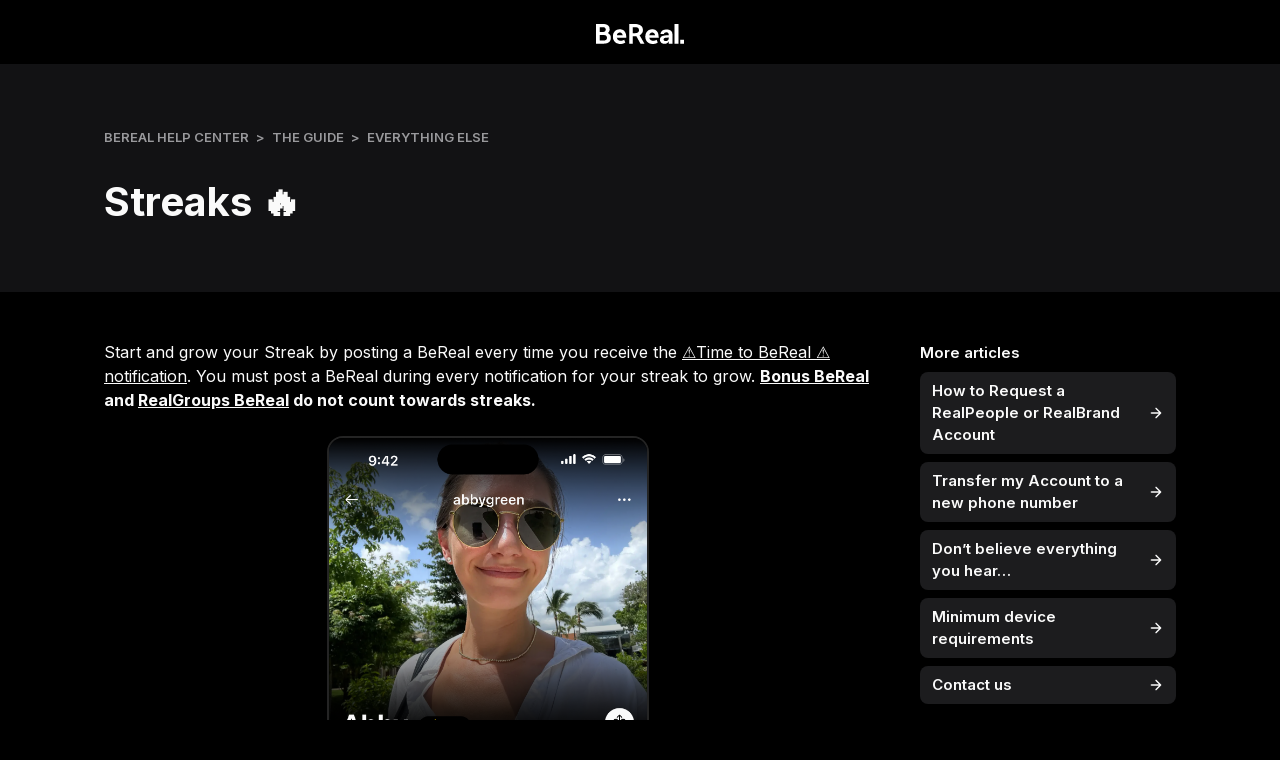

--- FILE ---
content_type: text/html; charset=utf-8
request_url: https://help.bereal.com/hc/en-us/articles/15951201919517-Streaks
body_size: 4822
content:
<!DOCTYPE html>
<html dir="ltr" lang="en-US">
<head>
  <meta charset="utf-8" />
  <!-- v26840 -->


  <title>Streaks 🔥 &ndash; BeReal Help Center</title>

  

  <meta name="description" content="Start and grow your Streak by posting a BeReal every time you receive the ⚠️Time to BeReal ⚠️ notification. You must post a BeReal during..." /><meta property="og:image" content="https://help.bereal.com/hc/theming_assets/01HZM2YN9HWJ0GX716F8Y5FA73" />
<meta property="og:type" content="website" />
<meta property="og:site_name" content="BeReal Help Center" />
<meta property="og:title" content="Streaks 🔥" />
<meta property="og:description" content="Start and grow your Streak by posting a BeReal every time you receive the ⚠️Time to BeReal ⚠️ notification. You must post a BeReal during every notification for your streak to grow. Bonus BeReal an..." />
<meta property="og:url" content="https://help.bereal.com/hc/en-us/articles/15951201919517" />
<link rel="canonical" href="https://help.bereal.com/hc/en-us/articles/15951201919517-Streaks">
<link rel="alternate" hreflang="de" href="https://help.bereal.com/hc/de/articles/15951201919517-Streaks">
<link rel="alternate" hreflang="en-us" href="https://help.bereal.com/hc/en-us/articles/15951201919517-Streaks">
<link rel="alternate" hreflang="es" href="https://help.bereal.com/hc/es/articles/15951201919517-Streaks">
<link rel="alternate" hreflang="fr" href="https://help.bereal.com/hc/fr/articles/15951201919517-Streaks">
<link rel="alternate" hreflang="it" href="https://help.bereal.com/hc/it/articles/15951201919517-Streak">
<link rel="alternate" hreflang="ja" href="https://help.bereal.com/hc/ja/articles/15951201919517-Streaks">
<link rel="alternate" hreflang="ko" href="https://help.bereal.com/hc/ko/articles/15951201919517-Streaks">
<link rel="alternate" hreflang="nl" href="https://help.bereal.com/hc/nl/articles/15951201919517-Streaks">
<link rel="alternate" hreflang="pt-br" href="https://help.bereal.com/hc/pt-br/articles/15951201919517-Streaks">
<link rel="alternate" hreflang="sv" href="https://help.bereal.com/hc/sv/articles/15951201919517-Streaks">
<link rel="alternate" hreflang="x-default" href="https://help.bereal.com/hc/en-us/articles/15951201919517-Streaks">

  <link rel="stylesheet" href="//static.zdassets.com/hc/assets/application-f34d73e002337ab267a13449ad9d7955.css" media="all" id="stylesheet" />
  <link rel="stylesheet" type="text/css" href="/hc/theming_assets/15204475/7208941920413/style.css?digest=19335881031965">

  <link rel="icon" type="image/x-icon" href="/hc/theming_assets/01HZM2YNDS3T4XRV8CQWEKT3EZ">

    

  <meta content="width=device-width, initial-scale=1.0" name="viewport" />
<!-- Make the translated search clear button label available for use in JS -->
<!-- See buildClearSearchButton() in script.js -->
<script type="text/javascript">window.searchClearButtonLabelLocalized = "Clear search";</script>
<link rel="preconnect" href="https://fonts.googleapis.com">
<link rel="preconnect" href="https://fonts.gstatic.com" crossorigin>
<link href="https://fonts.googleapis.com/css2?family=Inter:wght@400;600;700&display=swap" rel="stylesheet">

<script src="https://ajax.googleapis.com/ajax/libs/jquery/3.6.1/jquery.min.js"></script>
<script src="https://ajax.googleapis.com/ajax/libs/jqueryui/1.13.2/jquery-ui.min.js"></script>
<script src="/hc/theming_assets/01HZM2YN5CY0738A0TGV8B9A7S"></script>

  
</head>
<body class="">
  
  
  

  <a class="skip-navigation" tabindex="1" href="#main-content">Skip to main content</a>

<header class="header">
  <nav class="logo">
    <a title="Home" href="/hc/en-us">
      <img src="/hc/theming_assets/01HZM2YN9HWJ0GX716F8Y5FA73" alt="BeReal Help Center Help Center home page" />
      
    </a>
  </nav>
</header>


  <main role="main">
    <div class="article-page">
  <div class="hero-pages">
    <div class="container">
      <ol class="breadcrumbs">
  
    <li title="BeReal Help Center">
      
        <a href="/hc/en-us">BeReal Help Center</a>
      
    </li>
  
    <li title="The Guide">
      
        <a href="/hc/en-us/categories/7209052114973-The-Guide">The Guide</a>
      
    </li>
  
    <li title="Everything else">
      
        <a href="/hc/en-us/sections/7285094956061-Everything-else">Everything else</a>
      
    </li>
  
</ol>

      <h1>Streaks 🔥</h1>
    </div>
  </div>
 
  <div class="container">
    <div class="article-container">
      <div class="article-content">
        <div class="article-body"><p>Start and grow your Streak by posting a BeReal every time you receive the <a href="https://help.bereal.com/hc/articles/15416869159197">⚠️Time to BeReal ⚠️ notification</a>. You must post a BeReal during every notification for your streak to grow. <strong><a href="https://help.bereal.com/hc/articles/10388190752669">Bonus BeReal</a> and <a href="https://help.bereal.com/hc/articles/15753163162013">RealGroups BeReal</a> do not count towards streaks.&nbsp;&nbsp;</strong></p>
<p><strong><img src="/hc/article_attachments/21086992000029" alt="Profile - Streak.png"></strong></p>
<p>You need to post five consecutive BeReal to start your streak. You won’t notice anything in the application until you post a BeReal for the fifth consecutive time.&nbsp;</p>
<p>Active and past Streaks are displayed in your <a href="https://help.bereal.com/hc/articles/7531349180829">Memories</a>.&nbsp;</p>
<p><img src="/hc/article_attachments/21087015812637" alt="Calendar - Streak.png"></p>
<h3 id="h_01HKMG544XYDCCJ7WYJWZPTMXR">&nbsp;</h3>
<h3 id="h_01HKMAX734473CRRC3XVHFYE7H">Active Streaks</h3>
<p>Once you reach post five, your streak will start. A flame icon 🔥 will appear next to your profile photo on the timeline and under your profile photo on your profile along with your streak score.&nbsp;</p>
<p>Your streak score increases every time you post a BeReal. <strong>Remember, <a href="https://help.bereal.com/hc/articles/10388190752669">Bonus BeReal</a> and <a href="https://help.bereal.com/hc/articles/15753163162013">RealGroups BeReal</a> do not count towards streaks.&nbsp;</strong></p>
<p>Active streaks are visible to your BeReal friends on your profile.&nbsp;</p>
<h3 id="h_01HKMAXAAMVGDT7BVYXPHA74WX">Ended Streaks 😢</h3>
<p>Your streak ends when you receive a ⚠️Time to BeReal ⚠️ notification, and you didn’t post during the previous notification period.&nbsp;</p>
<p>There is no way to get back a streak once it’s ended. Don’t say we didn’t warn you.&nbsp;</p>
<p>&nbsp;</p>
<p><strong>Streaks are retroactive, so if you have a great streak going, we are counting it already. You’ll even be able to see your past streaks!&nbsp;&nbsp;</strong></p></div> 
               

        
          
          
            
              <div class="article-votes">
                <span class="article-votes-question" id="article-votes-label">Was this article helpful?</span>
                <div class="article-votes-controls" role="group" aria-labelledby="article-votes-label">
                  <button type="button" class="article-vote article-vote-up" data-helper="vote" data-item="article" data-type="up" data-id="15951201919517" data-upvote-count="8354" data-vote-count="12320" data-vote-sum="4388" data-vote-url="/hc/en-us/articles/15951201919517/vote" data-value="null" data-label="8354 out of 12320 found this helpful" data-selected-class="button-voted" aria-label="This article was helpful" aria-pressed="false">Yes</button>
                  <button type="button" class="article-vote article-vote-down" data-helper="vote" data-item="article" data-type="down" data-id="15951201919517" data-upvote-count="8354" data-vote-count="12320" data-vote-sum="4388" data-vote-url="/hc/en-us/articles/15951201919517/vote" data-value="null" data-label="8354 out of 12320 found this helpful" data-selected-class="button-voted" aria-label="This article was not helpful" aria-pressed="false">No</button>
                </div>
                <small class="article-votes-count">
                  <span class="article-vote-label" data-helper="vote" data-item="article" data-type="label" data-id="15951201919517" data-upvote-count="8354" data-vote-count="12320" data-vote-sum="4388" data-vote-url="/hc/en-us/articles/15951201919517/vote" data-value="null" data-label="8354 out of 12320 found this helpful">8354 out of 12320 found this helpful</span>
                </small>
              </div>
            
          
          
        
      </div>

      <div class="more-articles">
        
          <span>More articles</span>
          <ul>
            
              
              
          		
          		
                <li>
                  <a href="/hc/en-us/articles/16274146776861-How-to-Request-a-RealPeople-or-RealBrand-Account" class="sidenav-item">
                    <span>How to Request a RealPeople or RealBrand Account</span>
                    <svg xmlns="http://www.w3.org/2000/svg" viewBox="0 0 24 24" fill="none" stroke="#FAFAFA" stroke-width="2" stroke-linecap="round" stroke-linejoin="round"><path d="M5 12h13M12 5l7 7-7 7"/></svg>
                  </a>
                </li>
              
              
              
              
            
              
            
              
              
          		
          		
                <li>
                  <a href="/hc/en-us/articles/10446070022813-Transfer-my-Account-to-a-new-phone-number" class="sidenav-item">
                    <span>Transfer my Account to a new phone number</span>
                    <svg xmlns="http://www.w3.org/2000/svg" viewBox="0 0 24 24" fill="none" stroke="#FAFAFA" stroke-width="2" stroke-linecap="round" stroke-linejoin="round"><path d="M5 12h13M12 5l7 7-7 7"/></svg>
                  </a>
                </li>
              
              
              
              
            
              
              
          		
              
              
            
              
              
          		
          		
                <li>
                  <a href="/hc/en-us/articles/9372185954077-Don-t-believe-everything-you-hear" class="sidenav-item">
                    <span>Don’t believe everything you hear…</span>
                    <svg xmlns="http://www.w3.org/2000/svg" viewBox="0 0 24 24" fill="none" stroke="#FAFAFA" stroke-width="2" stroke-linecap="round" stroke-linejoin="round"><path d="M5 12h13M12 5l7 7-7 7"/></svg>
                  </a>
                </li>
              
              
              
              
            
              
              
          		
          		
                <li>
                  <a href="/hc/en-us/articles/7531346369053-Minimum-device-requirements" class="sidenav-item">
                    <span>Minimum device requirements</span>
                    <svg xmlns="http://www.w3.org/2000/svg" viewBox="0 0 24 24" fill="none" stroke="#FAFAFA" stroke-width="2" stroke-linecap="round" stroke-linejoin="round"><path d="M5 12h13M12 5l7 7-7 7"/></svg>
                  </a>
                </li>
              
              
              
              
            
              
              
          		
          		
                <li>
                  <a href="/hc/en-us/articles/7285146266269-Contact-us" class="sidenav-item">
                    <span>Contact us</span>
                    <svg xmlns="http://www.w3.org/2000/svg" viewBox="0 0 24 24" fill="none" stroke="#FAFAFA" stroke-width="2" stroke-linecap="round" stroke-linejoin="round"><path d="M5 12h13M12 5l7 7-7 7"/></svg>
                  </a>
                </li>
              
              
              
              
            
          </ul>
        
      </div>
    </div>
  </div>
  
</div>
  </main>

  <footer class="footer">
  <div class="container">
    <div class="still-need-help">
      <span>Can't find your answer?</span>
  		<a href="https://berealapp.zendesk.com/hc/en-us/articles/7285146266269">Contact us</a>
    </div>
    
    <div class="footer-language-selector">
      
        <div class="dropdown language-selector">
          <button class="dropdown-toggle" aria-haspopup="true">
            <span>English (US)</span>
            <svg xmlns="http://www.w3.org/2000/svg" width="20" height="20" viewBox="0 0 24 24" fill="none" stroke="#FAFAFA" stroke-width="2" stroke-linecap="round" stroke-linejoin="round" class="dropdown-chevron-icon"><path d="M6 9l6 6 6-6"/></svg>
          </button>
          <span class="dropdown-menu dropdown-menu-end" role="menu">
            
              <a href="/hc/change_language/de?return_to=%2Fhc%2Fde%2Farticles%2F15951201919517-Streaks" dir="ltr" rel="nofollow" role="menuitem">
                Deutsch
              </a>
            
              <a href="/hc/change_language/es?return_to=%2Fhc%2Fes%2Farticles%2F15951201919517-Streaks" dir="ltr" rel="nofollow" role="menuitem">
                Español
              </a>
            
              <a href="/hc/change_language/fr?return_to=%2Fhc%2Ffr%2Farticles%2F15951201919517-Streaks" dir="ltr" rel="nofollow" role="menuitem">
                Français
              </a>
            
              <a href="/hc/change_language/it?return_to=%2Fhc%2Fit%2Farticles%2F15951201919517-Streak" dir="ltr" rel="nofollow" role="menuitem">
                Italiano
              </a>
            
              <a href="/hc/change_language/ja?return_to=%2Fhc%2Fja%2Farticles%2F15951201919517-Streaks" dir="ltr" rel="nofollow" role="menuitem">
                日本語
              </a>
            
              <a href="/hc/change_language/ko?return_to=%2Fhc%2Fko%2Farticles%2F15951201919517-Streaks" dir="ltr" rel="nofollow" role="menuitem">
                한국어
              </a>
            
              <a href="/hc/change_language/nl?return_to=%2Fhc%2Fnl%2Farticles%2F15951201919517-Streaks" dir="ltr" rel="nofollow" role="menuitem">
                Nederlands
              </a>
            
              <a href="/hc/change_language/pt-br?return_to=%2Fhc%2Fpt-br%2Farticles%2F15951201919517-Streaks" dir="ltr" rel="nofollow" role="menuitem">
                Português do Brasil
              </a>
            
              <a href="/hc/change_language/sv?return_to=%2Fhc%2Fsv%2Farticles%2F15951201919517-Streaks" dir="ltr" rel="nofollow" role="menuitem">
                Svenska
              </a>
            
          </span>
        </div>
      
    </div>
  </div>
  <div class="subfooter">
<!--     <a href="https://help.bereal.com/hc/en-us/articles/8027121681437">Community Standards</a> -->
    <a href="https://bereal.com/privacy">Privacy Policy</a> - 
    <a href="https://bereal.com/terms">Terms</a>
    
    
  </div>
</footer>



  <!-- / -->

  
  <script src="//static.zdassets.com/hc/assets/en-us.f90506476acd6ed8bfc8.js"></script>
  

  <script type="text/javascript">
  /*

    Greetings sourcecode lurker!

    This is for internal Zendesk and legacy usage,
    we don't support or guarantee any of these values
    so please don't build stuff on top of them.

  */

  HelpCenter = {};
  HelpCenter.account = {"subdomain":"berealapp","environment":"production","name":"BeReal."};
  HelpCenter.user = {"identifier":"da39a3ee5e6b4b0d3255bfef95601890afd80709","email":null,"name":"","role":"anonymous","avatar_url":"https://assets.zendesk.com/hc/assets/default_avatar.png","is_admin":false,"organizations":[],"groups":[]};
  HelpCenter.internal = {"asset_url":"//static.zdassets.com/hc/assets/","web_widget_asset_composer_url":"https://static.zdassets.com/ekr/snippet.js","current_session":{"locale":"en-us","csrf_token":null,"shared_csrf_token":null},"usage_tracking":{"event":"article_viewed","data":"[base64]--d0edc5f983c86119731f94cb98a46f176048f099","url":"https://help.bereal.com/hc/activity"},"current_record_id":"15951201919517","current_record_url":"/hc/en-us/articles/15951201919517-Streaks","current_record_title":"Streaks 🔥","current_text_direction":"ltr","current_brand_id":7208941920413,"current_brand_name":"BeReal.","current_brand_url":"https://berealapp.zendesk.com","current_brand_active":true,"current_path":"/hc/en-us/articles/15951201919517-Streaks","show_autocomplete_breadcrumbs":true,"user_info_changing_enabled":false,"has_user_profiles_enabled":false,"has_end_user_attachments":true,"user_aliases_enabled":false,"has_anonymous_kb_voting":true,"has_multi_language_help_center":true,"show_at_mentions":false,"embeddables_config":{"embeddables_web_widget":false,"embeddables_help_center_auth_enabled":false,"embeddables_connect_ipms":false},"answer_bot_subdomain":"static","gather_plan_state":"subscribed","has_article_verification":true,"has_gather":true,"has_ckeditor":false,"has_community_enabled":false,"has_community_badges":true,"has_community_post_content_tagging":false,"has_gather_content_tags":true,"has_guide_content_tags":true,"has_user_segments":true,"has_answer_bot_web_form_enabled":false,"has_garden_modals":false,"theming_cookie_key":"hc-da39a3ee5e6b4b0d3255bfef95601890afd80709-2-preview","is_preview":false,"has_search_settings_in_plan":true,"theming_api_version":2,"theming_settings":{"brand_color":"rgba(0, 0, 0, 1)","brand_text_color":"rgba(250, 250, 250, 1)","text_color":"rgba(250, 250, 250, 1)","link_color":"#1F73B7","hover_link_color":"#0F3554","visited_link_color":"#9358B0","background_color":"rgba(0, 0, 0, 1)","heading_font":"-apple-system, BlinkMacSystemFont, 'Segoe UI', Helvetica, Arial, sans-serif","text_font":"-apple-system, BlinkMacSystemFont, 'Segoe UI', Helvetica, Arial, sans-serif","logo":"/hc/theming_assets/01HZM2YN9HWJ0GX716F8Y5FA73","show_brand_name":false,"favicon":"/hc/theming_assets/01HZM2YNDS3T4XRV8CQWEKT3EZ","homepage_background_image":"/hc/theming_assets/01HZM2YNKG0Y2ZF4PPYF9BHNBG","community_background_image":"/hc/theming_assets/01HZM2YNRJFCN4CN46JDHQBHZ5","community_image":"/hc/theming_assets/01HZM2YNWREWE09A8KT7N6SKC7","instant_search":true,"scoped_kb_search":true,"scoped_community_search":true,"show_recent_activity":true,"show_articles_in_section":true,"show_article_author":true,"show_article_comments":true,"show_follow_article":true,"show_recently_viewed_articles":true,"show_related_articles":true,"show_article_sharing":true,"show_follow_section":true,"show_follow_post":true,"show_post_sharing":true,"show_follow_topic":true,"request_list_beta":false},"has_pci_credit_card_custom_field":true,"help_center_restricted":false,"is_assuming_someone_else":false,"flash_messages":[],"user_photo_editing_enabled":true,"user_preferred_locale":"en-us","base_locale":"en-us","login_url":"https://berealapp.zendesk.com/access?brand_id=7208941920413\u0026return_to=https%3A%2F%2Fhelp.bereal.com%2Fhc%2Fen-us%2Farticles%2F15951201919517-Streaks","has_alternate_templates":true,"has_custom_statuses_enabled":true,"has_hc_generative_answers_setting_enabled":true,"has_generative_search_with_zgpt_enabled":false,"has_suggested_initial_questions_enabled":false,"has_guide_service_catalog":true,"has_service_catalog_search_poc":false,"has_service_catalog_itam":false,"has_csat_reverse_2_scale_in_mobile":false,"has_knowledge_navigation":false,"has_unified_navigation":false,"has_unified_navigation_eap_access":false,"has_csat_bet365_branding":false,"version":"v26840","dev_mode":false};
</script>

  
  
  <script src="//static.zdassets.com/hc/assets/hc_enduser-be182e02d9d03985cf4f06a89a977e3d.js"></script>
  <script type="text/javascript" src="/hc/theming_assets/15204475/7208941920413/script.js?digest=19335881031965"></script>
  
</body>
</html>

--- FILE ---
content_type: application/javascript
request_url: https://help.bereal.com/hc/theming_assets/01HZM2YN5CY0738A0TGV8B9A7S
body_size: 7100
content:
/* jquery Tocify - v1.9.0 - 2013-10-01
* http://www.gregfranko.com/jquery.tocify.js/
* Copyright (c) 2013 Greg Franko; Licensed MIT */

// Immediately-Invoked Function Expression (IIFE) [Ben Alman Blog Post](http://benalman.com/news/2010/11/immediately-invoked-function-expression/) that calls another IIFE that contains all of the plugin logic.  I used this pattern so that anyone viewing this code would not have to scroll to the bottom of the page to view the local parameters that were passed to the main IIFE.
(function(tocify) {

    // ECMAScript 5 Strict Mode: [John Resig Blog Post](http://ejohn.org/blog/ecmascript-5-strict-mode-json-and-more/)
    "use strict";

    // Calls the second IIFE and locally passes in the global jQuery, window, and document objects
    tocify(window.jQuery, window, document);

}

// Locally passes in `jQuery`, the `window` object, the `document` object, and an `undefined` variable.  The `jQuery`, `window` and `document` objects are passed in locally, to improve performance, since javascript first searches for a variable match within the local variables set before searching the global variables set.  All of the global variables are also passed in locally to be minifier friendly. `undefined` can be passed in locally, because it is not a reserved word in JavaScript.
(function($, window, document, undefined) {

    // ECMAScript 5 Strict Mode: [John Resig Blog Post](http://ejohn.org/blog/ecmascript-5-strict-mode-json-and-more/)
    "use strict";

    var tocClassName = "tocify",
        tocClass = "." + tocClassName,
        tocFocusClassName = "tocify-focus",
        tocHoverClassName = "tocify-hover",
        hideTocClassName = "tocify-hide",
        hideTocClass = "." + hideTocClassName,
        headerClassName = "tocify-header",
        headerClass = "." + headerClassName,
        subheaderClassName = "tocify-subheader",
        subheaderClass = "." + subheaderClassName,
        itemClassName = "tocify-item",
        itemClass = "." + itemClassName,
        extendPageClassName = "tocify-extend-page",
        extendPageClass = "." + extendPageClassName;

    // Calling the jQueryUI Widget Factory Method
    $.widget("toc.tocify", {

        //Plugin version
        version: "1.9.0",

        // These options will be used as defaults
        options: {

            // **context**: Accepts String: Any jQuery selector
            // The container element that holds all of the elements used to generate the table of contents
            context: "body",

            // **ignoreSelector**: Accepts String: Any jQuery selector
            // A selector to any element that would be matched by selectors that you wish to be ignored
            ignoreSelector: null,

            // **selectors**: Accepts an Array of Strings: Any jQuery selectors
            // The element's used to generate the table of contents.  The order is very important since it will determine the table of content's nesting structure
            selectors: "h1, h2, h3",

            // **showAndHide**: Accepts a boolean: true or false
            // Used to determine if elements should be shown and hidden
            showAndHide: true,

            // **showEffect**: Accepts String: "none", "fadeIn", "show", or "slideDown"
            // Used to display any of the table of contents nested items
            showEffect: "slideDown",

            // **showEffectSpeed**: Accepts Number (milliseconds) or String: "slow", "medium", or "fast"
            // The time duration of the show animation
            showEffectSpeed: "medium",

            // **hideEffect**: Accepts String: "none", "fadeOut", "hide", or "slideUp"
            // Used to hide any of the table of contents nested items
            hideEffect: "slideUp",

            // **hideEffectSpeed**: Accepts Number (milliseconds) or String: "slow", "medium", or "fast"
            // The time duration of the hide animation
            hideEffectSpeed: "medium",

            // **smoothScroll**: Accepts a boolean: true or false
            // Determines if a jQuery animation should be used to scroll to specific table of contents items on the page
            smoothScroll: true,

            // **smoothScrollSpeed**: Accepts Number (milliseconds) or String: "slow", "medium", or "fast"
            // The time duration of the smoothScroll animation
            smoothScrollSpeed: "medium",

            // **scrollTo**: Accepts Number (pixels)
            // The amount of space between the top of page and the selected table of contents item after the page has been scrolled
            scrollTo: 0,

            // **showAndHideOnScroll**: Accepts a boolean: true or false
            // Determines if table of contents nested items should be shown and hidden while scrolling
            showAndHideOnScroll: true,

            // **highlightOnScroll**: Accepts a boolean: true or false
            // Determines if table of contents nested items should be highlighted (set to a different color) while scrolling
            highlightOnScroll: true,

            // **highlightOffset**: Accepts a number
            // The offset distance in pixels to trigger the next active table of contents item
            highlightOffset: 40,

            // **theme**: Accepts a string: "bootstrap", "jqueryui", or "none"
            // Determines if Twitter Bootstrap, jQueryUI, or Tocify classes should be added to the table of contents
            theme: "bootstrap",

            // **extendPage**: Accepts a boolean: true or false
            // If a user scrolls to the bottom of the page and the page is not tall enough to scroll to the last table of contents item, then the page height is increased
            extendPage: true,

            // **extendPageOffset**: Accepts a number: pixels
            // How close to the bottom of the page a user must scroll before the page is extended
            extendPageOffset: 100,

            // **history**: Accepts a boolean: true or false
            // Adds a hash to the page url to maintain history
            history: true,

            // **scrollHistory**: Accepts a boolean: true or false
            // Adds a hash to the page url, to maintain history, when scrolling to a TOC item
            scrollHistory: false,

            // **hashGenerator**: How the hash value (the anchor segment of the URL, following the
            // # character) will be generated.
            //
            // "compact" (default) - #CompressesEverythingTogether
            // "pretty" - #looks-like-a-nice-url-and-is-easily-readable
            // function(text, element){} - Your own hash generation function that accepts the text as an
            // argument, and returns the hash value.
            hashGenerator: "compact",

            // **highlightDefault**: Accepts a boolean: true or false
            // Set's the first TOC item as active if no other TOC item is active.
            highlightDefault: true

        },

        // _Create
        // -------
        //      Constructs the plugin.  Only called once.
        _create: function() {

            var self = this;

            self.extendPageScroll = true;

            // Internal array that keeps track of all TOC items (Helps to recognize if there are duplicate TOC item strings)
            self.items = [];

            // Generates the HTML for the dynamic table of contents
            self._generateToc();

            // Adds CSS classes to the newly generated table of contents HTML
            self._addCSSClasses();

            self.webkit = (function() {

                for(var prop in window) {

                    if(prop) {

                        if(prop.toLowerCase().indexOf("webkit") !== -1) {

                            return true;

                        }

                    }

                }

                return false;

            }());

            // Adds jQuery event handlers to the newly generated table of contents
            self._setEventHandlers();

            // Binding to the Window load event to make sure the correct scrollTop is calculated
            $(window).on('load', function(){

                // Sets the active TOC item
                self._setActiveElement(true);

                // Once all animations on the page are complete, this callback function will be called
                $("html, body").promise().done(function() {

                    setTimeout(function() {

                        self.extendPageScroll = false;

                    },0);

                });

            });

        },

        // _generateToc
        // ------------
        //      Generates the HTML for the dynamic table of contents
        _generateToc: function() {

            // _Local variables_

            // Stores the plugin context in the self variable
            var self = this,

                // All of the HTML tags found within the context provided (i.e. body) that match the top level jQuery selector above
                firstElem,

                // Instantiated variable that will store the top level newly created unordered list DOM element
                ul,
                ignoreSelector = self.options.ignoreSelector;

             // If the selectors option has a comma within the string
             if(this.options.selectors.indexOf(",") !== -1) {

                 // Grabs the first selector from the string
                 firstElem = $(this.options.context).find(this.options.selectors.replace(/ /g,"").substr(0, this.options.selectors.indexOf(",")));

             }

             // If the selectors option does not have a comman within the string
             else {

                 // Grabs the first selector from the string and makes sure there are no spaces
                 firstElem = $(this.options.context).find(this.options.selectors.replace(/ /g,""));

             }

            if(!firstElem.length) {

                self.element.addClass(hideTocClassName);

                return;

            }

            self.element.addClass(tocClassName);

            // Loops through each top level selector
            firstElem.each(function(index) {

                //If the element matches the ignoreSelector then we skip it
                if($(this).is(ignoreSelector)) {
                    return;
                }

                // Creates an unordered list HTML element and adds a dynamic ID and standard class name
                ul = $("<ul/>", {
                    "id": headerClassName + index,
                    "class": headerClassName
                }).

                // Appends a top level list item HTML element to the previously created HTML header
                append(self._nestElements($(this), index));

                // Add the created unordered list element to the HTML element calling the plugin
                self.element.append(ul);

                // Finds all of the HTML tags between the header and subheader elements
                $(this).nextUntil(this.nodeName.toLowerCase()).each(function() {

                    // If there are no nested subheader elemements
                    if($(this).find(self.options.selectors).length === 0) {

                        // Loops through all of the subheader elements
                        $(this).filter(self.options.selectors).each(function() {

                            //If the element matches the ignoreSelector then we skip it
                            if($(this).is(ignoreSelector)) {
                                return;
                            }

                            self._appendSubheaders.call(this, self, ul);

                        });

                    }

                    // If there are nested subheader elements
                    else {

                        // Loops through all of the subheader elements
                        $(this).find(self.options.selectors).each(function() {

                            //If the element matches the ignoreSelector then we skip it
                            if($(this).is(ignoreSelector)) {
                                return;
                            }

                            self._appendSubheaders.call(this, self, ul);

                        });

                    }

                });

            });

        },

        _setActiveElement: function(pageload) {

            var self = this,

                hash = window.location.hash.substring(1),

                elem = self.element.find('li[data-unique="' + hash + '"]');

            if(hash.length) {

                // Removes highlighting from all of the list item's
                self.element.find("." + self.focusClass).removeClass(self.focusClass);

                // Highlights the current list item that was clicked
                elem.addClass(self.focusClass);

                // If the showAndHide option is true
                if(self.options.showAndHide) {

                    // Triggers the click event on the currently focused TOC item
                    elem.click();

                }

            }

            else {

                // Removes highlighting from all of the list item's
                self.element.find("." + self.focusClass).removeClass(self.focusClass);

                if(!hash.length && pageload && self.options.highlightDefault) {

                    // Highlights the first TOC item if no other items are highlighted
                    self.element.find(itemClass).first().addClass(self.focusClass);

                }

            }

            return self;

        },

        // _nestElements
        // -------------
        //      Helps create the table of contents list by appending nested list items
        _nestElements: function(self, index) {

            var arr, item, hashValue;

            arr = $.grep(this.items, function (item) {

                return item === self.text();

            });

            // If there is already a duplicate TOC item
            if(arr.length) {

                // Adds the current TOC item text and index (for slight randomization) to the internal array
                this.items.push(self.text() + index);

            }

            // If there not a duplicate TOC item
            else {

                // Adds the current TOC item text to the internal array
                this.items.push(self.text());

            }

            hashValue = this._generateHashValue(arr, self, index);

            // Appends a list item HTML element to the last unordered list HTML element found within the HTML element calling the plugin
            item = $("<li/>", {

                // Sets a common class name to the list item
                "class": itemClassName,

                "data-unique": hashValue

            }).append($("<a/>", {

                "text": self.text()

            }));

            // Adds an HTML anchor tag before the currently traversed HTML element
            self.before($("<div/>", {

                // Sets a name attribute on the anchor tag to the text of the currently traversed HTML element (also making sure that all whitespace is replaced with an underscore)
                "name": hashValue,

                "data-unique": hashValue

            }));

            return item;

        },

        // _generateHashValue
        // ------------------
        //      Generates the hash value that will be used to refer to each item.
        _generateHashValue: function(arr, self, index) {

            var hashValue = "",
                hashGeneratorOption = this.options.hashGenerator;

            if (hashGeneratorOption === "pretty") {

                // prettify the text
                hashValue = self.text().toLowerCase().replace(/\s/g, "-");

                // fix double hyphens
                while (hashValue.indexOf("--") > -1) {
                    hashValue = hashValue.replace(/--/g, "-");
                }

                // fix colon-space instances
                while (hashValue.indexOf(":-") > -1) {
                    hashValue = hashValue.replace(/:-/g, "-");
                }

            } else if (typeof hashGeneratorOption === "function") {

                // call the function
                hashValue = hashGeneratorOption(self.text(), self);

            } else {

                // compact - the default
                hashValue = self.text().replace(/\s/g, "");

            }

            // add the index if we need to
            if (arr.length) { hashValue += ""+index; }

            // return the value
            return hashValue;

        },

        // _appendElements
        // ---------------
        //      Helps create the table of contents list by appending subheader elements

        _appendSubheaders: function(self, ul) {

            // The current element index
            var index = $(this).index(self.options.selectors),

                // Finds the previous header DOM element
                previousHeader = $(self.options.selectors).eq(index - 1),

                currentTagName = +$(this).prop("tagName").charAt(1),

                previousTagName = +previousHeader.prop("tagName").charAt(1),

                lastSubheader;

            // If the current header DOM element is smaller than the previous header DOM element or the first subheader
            if(currentTagName < previousTagName) {

                // Selects the last unordered list HTML found within the HTML element calling the plugin
                self.element.find(subheaderClass + "[data-tag=" + currentTagName + "]").last().append(self._nestElements($(this), index));

            }

            // If the current header DOM element is the same type of header(eg. h4) as the previous header DOM element
            else if(currentTagName === previousTagName) {

                ul.find(itemClass).last().after(self._nestElements($(this), index));

            }

            else {

                // Selects the last unordered list HTML found within the HTML element calling the plugin
                ul.find(itemClass).last().

                // Appends an unorderedList HTML element to the dynamic `unorderedList` variable and sets a common class name
                after($("<ul/>", {

                    "class": subheaderClassName,

                    "data-tag": currentTagName

                })).next(subheaderClass).

                // Appends a list item HTML element to the last unordered list HTML element found within the HTML element calling the plugin
                append(self._nestElements($(this), index));
            }

        },

       // _setEventHandlers
        // ----------------
        //      Adds jQuery event handlers to the newly generated table of contents
        _setEventHandlers: function() {

            // _Local variables_

            // Stores the plugin context in the self variable
            var self = this,

                // Instantiates a new variable that will be used to hold a specific element's context
                $self,

                // Instantiates a new variable that will be used to determine the smoothScroll animation time duration
                duration;

            // Event delegation that looks for any clicks on list item elements inside of the HTML element calling the plugin
            this.element.on("click.tocify", "li", function(event) {

                if(self.options.history) {

                    window.location.hash = $(this).attr("data-unique");

                }

                // Removes highlighting from all of the list item's
                self.element.find("." + self.focusClass).removeClass(self.focusClass);

                // Highlights the current list item that was clicked
                $(this).addClass(self.focusClass);

                // If the showAndHide option is true
                if(self.options.showAndHide) {

                    var elem = $('li[data-unique="' + $(this).attr("data-unique") + '"]');

                    self._triggerShow(elem);

                }

                self._scrollTo($(this));

            });

            // Mouseenter and Mouseleave event handlers for the list item's within the HTML element calling the plugin
            this.element.find("li").on({

                // Mouseenter event handler
                "mouseenter.tocify": function() {

                    // Adds a hover CSS class to the current list item
                    $(this).addClass(self.hoverClass);

                    // Makes sure the cursor is set to the pointer icon
                    $(this).css("cursor", "pointer");

                },

                // Mouseleave event handler
                "mouseleave.tocify": function() {

                    if(self.options.theme !== "bootstrap") {

                        // Removes the hover CSS class from the current list item
                        $(this).removeClass(self.hoverClass);

                    }

                }
            });

            // only attach handler if needed (expensive in IE)
            if (self.options.extendPage || self.options.highlightOnScroll || self.options.scrollHistory || self.options.showAndHideOnScroll)
            {
            // Window scroll event handler
                $(window).on("scroll.tocify", function() {

                    // Once all animations on the page are complete, this callback function will be called
                    $("html, body").promise().done(function() {

                        // Local variables

                        // Stores how far the user has scrolled
                        var winScrollTop = $(window).scrollTop(),

                            // Stores the height of the window
                            winHeight = $(window).height(),

                            // Stores the height of the document
                            docHeight = $(document).height(),

                            scrollHeight = $("body")[0].scrollHeight,

                            // Instantiates a variable that will be used to hold a selected HTML element
                            elem,

                            lastElem,

                            lastElemOffset,

                            currentElem;

                        if(self.options.extendPage) {

                            // If the user has scrolled to the bottom of the page and the last toc item is not focused
                            if((self.webkit && winScrollTop >= scrollHeight - winHeight - self.options.extendPageOffset) || (!self.webkit && winHeight + winScrollTop > docHeight - self.options.extendPageOffset)) {

                                if(!$(extendPageClass).length) {

                                    lastElem = $('div[data-unique="' + $(itemClass).last().attr("data-unique") + '"]');

                                    if(!lastElem.length) return;

                                    // Gets the top offset of the page header that is linked to the last toc item
                                    lastElemOffset = lastElem.offset().top;

                                    // Appends a div to the bottom of the page and sets the height to the difference of the window scrollTop and the last element's position top offset
                                    $(self.options.context).append($("<div />", {

                                        "class": extendPageClassName,

                                        "height": Math.abs(lastElemOffset - winScrollTop) + "px",

                                        "data-unique": extendPageClassName

                                    }));

                                    if(self.extendPageScroll) {

                                        currentElem = self.element.find('li.active');

                                        self._scrollTo($('div[data-unique="' + currentElem.attr("data-unique") + '"]'));

                                    }

                                }

                            }

                        }

                        // The zero timeout ensures the following code is run after the scroll events
                        setTimeout(function() {

                            // _Local variables_

                            // Stores the distance to the closest anchor
                            var closestAnchorDistance = null,

                                // Stores the index of the closest anchor
                                closestAnchorIdx = null,

                                // Keeps a reference to all anchors
                                anchors = $(self.options.context).find("div[data-unique]"),

                                anchorText;

                            // Determines the index of the closest anchor
                            anchors.each(function(idx) {
                                var distance = Math.abs(($(this).next().length ? $(this).next() : $(this)).offset().top - winScrollTop - self.options.highlightOffset);
                                if (closestAnchorDistance == null || distance < closestAnchorDistance) {
                                    closestAnchorDistance = distance;
                                    closestAnchorIdx = idx;
                                } else {
                                    return false;
                                }
                            });

                            anchorText = $(anchors[closestAnchorIdx]).attr("data-unique");

                            // Stores the list item HTML element that corresponds to the currently traversed anchor tag
                            elem = $('li[data-unique="' + anchorText + '"]');

                            // If the `highlightOnScroll` option is true and a next element is found
                            if(self.options.highlightOnScroll && elem.length) {

                                // Removes highlighting from all of the list item's
                                self.element.find("." + self.focusClass).removeClass(self.focusClass);

                                // Highlights the corresponding list item
                                elem.addClass(self.focusClass);

                            }

                            if(self.options.scrollHistory) {

                                if(window.location.hash !== "#" + anchorText) {

                                    window.location.replace("#" + anchorText);

                                }
                            }

                            // If the `showAndHideOnScroll` option is true
                            if(self.options.showAndHideOnScroll && self.options.showAndHide) {

                                self._triggerShow(elem, true);

                            }

                        }, 0);

                    });

                });
            }

        },

        // Show
        // ----
        //      Opens the current sub-header
        show: function(elem, scroll) {

            // Stores the plugin context in the `self` variable
            var self = this,
                element = elem;

            // If the sub-header is not already visible
            if (!elem.is(":visible")) {

                // If the current element does not have any nested subheaders, is not a header, and its parent is not visible
                if(!elem.find(subheaderClass).length && !elem.parent().is(headerClass) && !elem.parent().is(":visible")) {

                    // Sets the current element to all of the subheaders within the current header
                    elem = elem.parents(subheaderClass).add(elem);

                }

                // If the current element does not have any nested subheaders and is not a header
                else if(!elem.children(subheaderClass).length && !elem.parent().is(headerClass)) {

                    // Sets the current element to the closest subheader
                    elem = elem.closest(subheaderClass);

                }

                //Determines what jQuery effect to use
                switch (self.options.showEffect) {

                    //Uses `no effect`
                    case "none":

                        elem.show();

                    break;

                    //Uses the jQuery `show` special effect
                    case "show":

                        elem.show(self.options.showEffectSpeed);

                    break;

                    //Uses the jQuery `slideDown` special effect
                    case "slideDown":

                        elem.slideDown(self.options.showEffectSpeed);

                    break;

                    //Uses the jQuery `fadeIn` special effect
                    case "fadeIn":

                        elem.fadeIn(self.options.showEffectSpeed);

                    break;

                    //If none of the above options were passed, then a `jQueryUI show effect` is expected
                    default:

                        elem.show();

                    break;

                }

            }

            // If the current subheader parent element is a header
            if(elem.parent().is(headerClass)) {

                // Hides all non-active sub-headers
                self.hide($(subheaderClass).not(elem));

            }

            // If the current subheader parent element is not a header
            else {

                // Hides all non-active sub-headers
                self.hide($(subheaderClass).not(elem.closest(headerClass).find(subheaderClass).not(elem.siblings())));

            }

            // Maintains chainablity
            return self;

        },

        // Hide
        // ----
        //      Closes the current sub-header
        hide: function(elem) {

            // Stores the plugin context in the `self` variable
            var self = this;

            //Determines what jQuery effect to use
            switch (self.options.hideEffect) {

                // Uses `no effect`
                case "none":

                    elem.hide();

                break;

                // Uses the jQuery `hide` special effect
                case "hide":

                    elem.hide(self.options.hideEffectSpeed);

                break;

                // Uses the jQuery `slideUp` special effect
                case "slideUp":

                    elem.slideUp(self.options.hideEffectSpeed);

                break;

                // Uses the jQuery `fadeOut` special effect
                case "fadeOut":

                    elem.fadeOut(self.options.hideEffectSpeed);

                break;

                // If none of the above options were passed, then a `jqueryUI hide effect` is expected
                default:

                    elem.hide();

                break;

            }

            // Maintains chainablity
            return self;
        },

        // _triggerShow
        // ------------
        //      Determines what elements get shown on scroll and click
        _triggerShow: function(elem, scroll) {

            var self = this;

            // If the current element's parent is a header element or the next element is a nested subheader element
            if(elem.parent().is(headerClass) || elem.next().is(subheaderClass)) {

                // Shows the next sub-header element
                self.show(elem.next(subheaderClass), scroll);

            }

            // If the current element's parent is a subheader element
            else if(elem.parent().is(subheaderClass)) {

                // Shows the parent sub-header element
                self.show(elem.parent(), scroll);

            }

            // Maintains chainability
            return self;

        },

        // _addCSSClasses
        // --------------
        //      Adds CSS classes to the newly generated table of contents HTML
        _addCSSClasses: function() {

            // If the user wants a jqueryUI theme
            if(this.options.theme === "jqueryui") {

                this.focusClass = "ui-state-default";

                this.hoverClass = "ui-state-hover";

                //Adds the default styling to the dropdown list
                this.element.addClass("ui-widget").find(".toc-title").addClass("ui-widget-header").end().find("li").addClass("ui-widget-content");

            }

            // If the user wants a twitterBootstrap theme
            else if(this.options.theme === "bootstrap") {

                this.element.find(headerClass + "," + subheaderClass).addClass("nav nav-list");

                this.focusClass = "active";

            }

            // If a user does not want a prebuilt theme
            else {

                // Adds more neutral classes (instead of jqueryui)

                this.focusClass = tocFocusClassName;

                this.hoverClass = tocHoverClassName;

            }

            //Maintains chainability
            return this;

        },

        // setOption
        // ---------
        //      Sets a single Tocify option after the plugin is invoked
        setOption: function() {

            // Calls the jQueryUI Widget Factory setOption method
            $.Widget.prototype._setOption.apply(this, arguments);

        },

        // setOptions
        // ----------
        //      Sets a single or multiple Tocify options after the plugin is invoked
        setOptions: function() {

            // Calls the jQueryUI Widget Factory setOptions method
            $.Widget.prototype._setOptions.apply(this, arguments);

        },

        // _scrollTo
        // ---------
        //      Scrolls to a specific element
        _scrollTo: function(elem) {

            var self = this,
                duration = self.options.smoothScroll || 0,
                scrollTo = self.options.scrollTo,
                currentDiv = $('div[data-unique="' + elem.attr("data-unique") + '"]');

            if(!currentDiv.length) {

                return self;

            }

            // Once all animations on the page are complete, this callback function will be called
            $("html, body").promise().done(function() {

                // Animates the html and body element scrolltops
                $("html, body").animate({

                    // Sets the jQuery `scrollTop` to the top offset of the HTML div tag that matches the current list item's `data-unique` tag
                    "scrollTop": currentDiv.offset().top - ($.isFunction(scrollTo) ? scrollTo.call() : scrollTo) + "px"

                }, {

                    // Sets the smoothScroll animation time duration to the smoothScrollSpeed option
                    "duration": duration

                });

            });

            // Maintains chainability
            return self;

        }

    });

})); //end of plugin